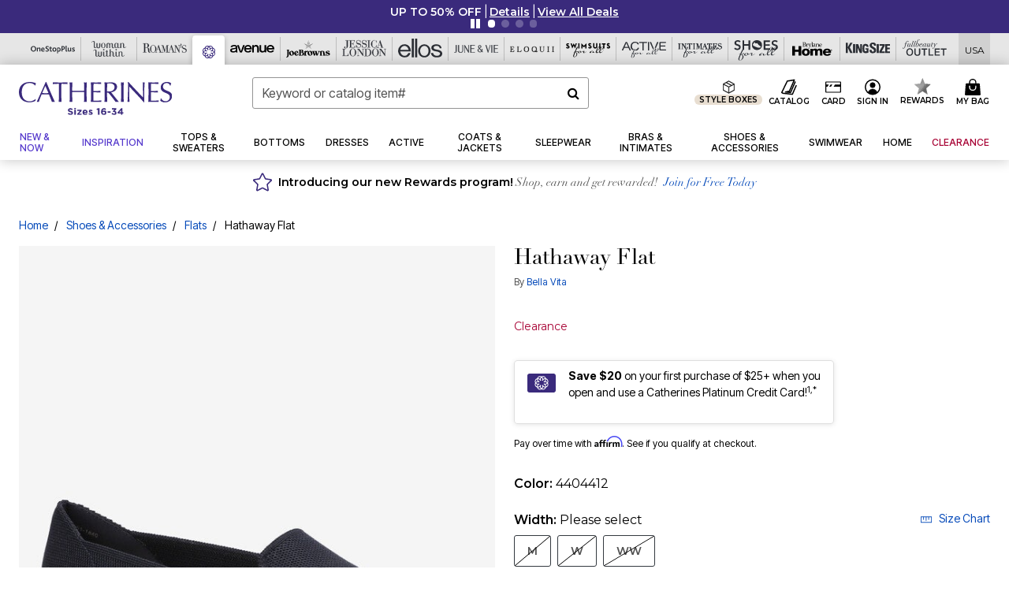

--- FILE ---
content_type: text/javascript; charset=utf-8
request_url: https://p.cquotient.com/pebble?tla=bbkt-oss&activityType=viewPage&callback=CQuotient._act_callback0&cookieId=adePqpCANIjxfimyzbESaauXTL&realm=BBKT&siteId=oss&instanceType=prd&referrer=&currentLocation=https%3A%2F%2Fwww.catherines.com%2Fproducts%2Fhathaway-flat%2F1063845.html&ls=true&_=1769309055024&v=v3.1.3&fbPixelId=__UNKNOWN__&json=%7B%22cookieId%22%3A%22adePqpCANIjxfimyzbESaauXTL%22%2C%22realm%22%3A%22BBKT%22%2C%22siteId%22%3A%22oss%22%2C%22instanceType%22%3A%22prd%22%2C%22referrer%22%3A%22%22%2C%22currentLocation%22%3A%22https%3A%2F%2Fwww.catherines.com%2Fproducts%2Fhathaway-flat%2F1063845.html%22%2C%22ls%22%3Atrue%2C%22_%22%3A1769309055024%2C%22v%22%3A%22v3.1.3%22%2C%22fbPixelId%22%3A%22__UNKNOWN__%22%7D
body_size: 269
content:
/**/ typeof CQuotient._act_callback0 === 'function' && CQuotient._act_callback0([{"k":"__cq_uuid","v":"adePqpCANIjxfimyzbESaauXTL","m":34128000},{"k":"__cq_seg","v":"0~0.00!1~0.00!2~0.00!3~0.00!4~0.00!5~0.00!6~0.00!7~0.00!8~0.00!9~0.00","m":2592000}]);